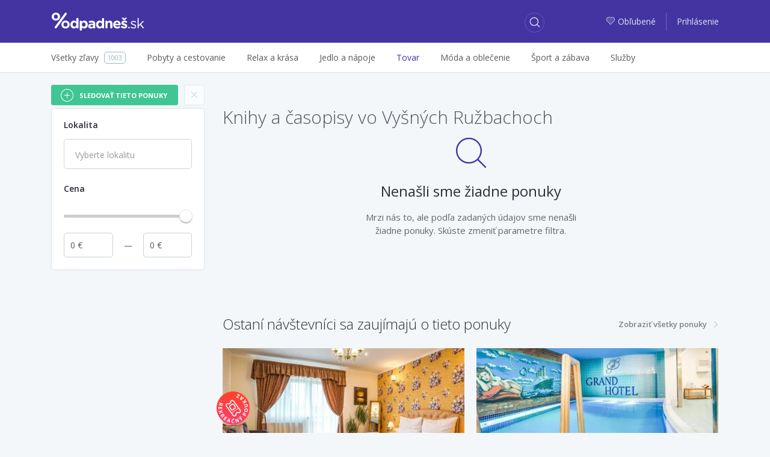

--- FILE ---
content_type: text/html; charset=utf-8
request_url: https://zlavy.odpadnes.sk/casopisy-magaziny/vysne-ruzbachy
body_size: 11891
content:
<!DOCTYPE html>
<html lang="sk">
    <head>
    <script>
        _udn = "odpadnes.sk";
    </script>
    <meta charset="utf-8">
    <link rel="alternate" type="application/rss+xml" title="RSS" href="https://zlavy.odpadnes.sk/rss" />
    <link rel="alternate" type="application/rss+xml" title="RSS" href="/rss/" />
    <link rel="apple-touch-icon" sizes="57x57" href="/assets/img/apple-icon-57x57.png">
    <link rel="apple-touch-icon" sizes="60x60" href="/assets/img/apple-icon-60x60.png">
    <link rel="apple-touch-icon" sizes="72x72" href="/assets/img/apple-icon-72x72.png">
    <link rel="apple-touch-icon" sizes="76x76" href="/assets/img/apple-icon-76x76.png">
    <link rel="apple-touch-icon" sizes="114x114" href="/assets/img/apple-icon-114x114.png">
    <link rel="apple-touch-icon" sizes="120x120" href="/assets/img/apple-icon-120x120.png">
    <link rel="apple-touch-icon" sizes="144x144" href="/assets/img/apple-icon-144x144.png">
    <link rel="apple-touch-icon" sizes="152x152" href="/assets/img/apple-icon-152x152.png">
    <link rel="apple-touch-icon" sizes="180x180" href="/assets/img/apple-icon-180x180.png">
    <link rel="icon" type="image/png" sizes="192x192" href="/assets/img/android-icon-192x192.png">
    <link rel="icon" type="image/png" sizes="32x32" href="/assets/img/favicon-32x32.png">
    <link rel="icon" type="image/png" sizes="96x96" href="/assets/img/favicon-96x96.png">
    <link rel="icon" type="image/png" sizes="16x16" href="/assets/img/favicon-16x16.png">
    <link rel="chrome-webstore-item" href="https://chrome.google.com/webstore/detail/phafjdefhpmehfghagelpidmcmlplikp">
    <link rel="manifest" href="/manifest.json">
    <meta name="msapplication-TileColor" content="#ffffff">
    <meta name="msapplication-TileImage" content="/assets/img/ms-icon-144x144.png">
    <meta name="theme-color" content="#ffffff">
    <link rel="shortcut icon" href="/favicon.ico" type="image/x-icon" />
    <link rel="mask-icon" href="/assets/img/safari-pinned-tab.svg" color="#4334a1">
    <meta http-equiv="X-UA-Compatible" content="IE=edge">
    <meta http-equiv="Content-Type" content="text/html; charset=utf-8">
    <title>Zľavy na knihy a časopisy vo Vyšných Ružbachoch | Odpadneš.sk</title>
            <link rel=dns-prefetch href="//www.google-analytics.com">
                <meta property="fb:app_id" content="280917278585190"><meta name="msapplication-TileColor" content="#ffffff"><meta name="theme-color" content="#ffffff"><meta name="msapplication-TileImage" content="/assets/img/mstile-144x144.png"><meta name="viewport" content="width=device-width,initial-scale=1,maximum-scale=1,user-scalable=no"><meta name="author" content="FoxoBoxo SK s.r.o."><meta name="msapplication-config" content="none"><meta name="description" content="Vyberte si skvelú zľavu na knihy a časopisy vo Vyšných Ružbachoch. Široký výber zliav na knihy a časopisy na Odpadneš.sk. Užívajte si a ušetrite."><meta name="keywords" content="zlavy, zľavy, zľava, zlava, Odpadnes.sk, zlavy.odpadnes.sk, zlavy odpadnes, sme zlavy, zlavy sme"><meta name="robots" content="index,follow"><meta property="og:title" content="Zľavy na knihy a časopisy vo Vyšných Ružbachoch | Odpadneš.sk"><meta property="og:type" content="website"><meta property="og:url" content="https://zlavy.odpadnes.sk/casopisy-magaziny/vysne-ruzbachy"><meta property="og:description" content="Vyberte si skvelú zľavu na knihy a časopisy vo Vyšných Ružbachoch. Široký výber zliav na knihy a časopisy na Odpadneš.sk. Užívajte si a ušetrite."><meta property="og:image" content="https://zlavy.odpadnes.sk/assets/img/loga/logo_og.png">    <link href="https://fonts.googleapis.com/css?family=Open+Sans:300,400,400i,600,700" rel="stylesheet">
                        <link type="text/css" href="https://zlavy.odpadnes.sk/static/base.css?v=1769814000" rel="stylesheet" />                    <link type="text/css" href="https://zlavy.odpadnes.sk/static/default.css?v=1769814000" rel="stylesheet" />                                
    <!-- Google Tag Manager -->
	<script>(function(w,d,s,l,i){w[l]=w[l]||[];w[l].push({'gtm.start':
	new Date().getTime(),event:'gtm.js'});var f=d.getElementsByTagName(s)[0],
	j=d.createElement(s),dl=l!='dataLayer'?'&l='+l:'';j.async=true;j.src=
	'https://www.googletagmanager.com/gtm.js?id='+i+dl;f.parentNode.insertBefore(j,f);
	})(window,document,'script','dataLayer','GTM-NGZHV5');</script>
   <!-- End Google Tag Manager -->
   
    <script src="/api/modal/lang.js?v=1769814000"></script>
    <script type="text/javascript">
        var pp_gemius_identifier = '';
        if (pp_gemius_identifier != '') {
            function gemius_pending(i) {
                window[i] = window[i] || function () {
                    var x = window[i + '_pdata'] = window[i + '_pdata'] || [];
                    x[x.length] = arguments;
                };
            }

            gemius_pending('gemius_hit');
            gemius_pending('gemius_event');
            gemius_pending('pp_gemius_hit');
            gemius_pending('pp_gemius_event');
            (function (d, t) {
                try {
                    var gt = d.createElement(t), s = d.getElementsByTagName(t)[0];
                    gt.setAttribute('async', 'async');
                    gt.setAttribute('defer', 'defer');
                    gt.src = 'https://gask.hit.gemius.pl/xgemius.js';
                    s.parentNode.insertBefore(gt, s);
                } catch (e) {
                }
            })(document, 'script');
        }
    </script>
            <script>
            (function (i, s, o, g, r, a, m) {
                i['GoogleAnalyticsObject'] = r;
                i[r] = i[r] || function () {
                    (i[r].q = i[r].q || []).push(arguments);
                }, i[r].l = 1 * new Date();
                a = s.createElement(o),
                        m = s.getElementsByTagName(o)[0];
                a.async = 1;
                a.src = g;
                m.parentNode.insertBefore(a, m);
            })(window, document, 'script', 'https://www.google-analytics.com/analytics.js', 'ga');

                    ga('create', 'UA-27224489-1', 'auto');
                    ga('send', 'pageview');

        </script>
        <script>
            !function (f, b, e, v, n, t, s) {
                if (f.fbq)
                    return;
                n = f.fbq = function () {
                    n.callMethod ? n.callMethod.apply(n, arguments) : n.queue.push(arguments);
                };
                if (!f._fbq)
                    f._fbq = n;
                n.push = n;
                n.loaded = !0;
                n.version = '2.0';
                n.queue = [];
                t = b.createElement(e);
                t.async = !0;
                t.src = v;
                s = b.getElementsByTagName(e)[0];
                s.parentNode.insertBefore(t, s);
            }(window, document, 'script', 'https://connect.facebook.net/en_US/fbevents.js');
            fbq('init', '468228153309843');
            fbq('track', 'PageView');
        </script>
                <script src="https://cdn.klokantech.com/mapbox-gl-js/v0.43.0/mapbox-gl.js"></script>
    <link href="https://cdn.klokantech.com/mapbox-gl-js/v0.43.0/mapbox-gl.css" rel="stylesheet" />
</head>
    <body>
	<!-- Google Tag Manager (noscript) -->
	<noscript><iframe src="https://www.googletagmanager.com/ns.html?id=GTM-NGZHV5"
	height="0" width="0" style="display:none;visibility:hidden"></iframe></noscript>
	<!-- End Google Tag Manager (noscript) -->
        
	<script type="text/javascript">
            window.fbAsyncInit = function () {
                FB.init({
                    appId: '280917278585190',
                    xfbml: true,
                    version: 'v3.0'
                });
            };

            (function (d, s, id) {
                var js, fjs = d.getElementsByTagName(s)[0];
                if (d.getElementById(id)) {
                    return;
                }
                js = d.createElement(s);
                js.id = id;
                js.src = "//connect.facebook.net/en_US/sdk.js";
                fjs.parentNode.insertBefore(js, fjs);
            }(document, 'script', 'facebook-jssdk'));
        </script>
        <div id="fb-root"></div>

        <header>
    <div class="container">
        <div class="row">
            <div class="col-2 hidden-lg-up">
                                    <a class="btn btn-login" href="https://zlavy.odpadnes.sk/prihlasenie">
                        <span class="odp-icon-user"></span>
                    </a>
                            </div>
            <div class="col-8 col-lg-3 text-center logo">
                <a href="https://zlavy.odpadnes.sk/" class="logo" title="Odpadneš.sk"></a>
            </div>
            <div class="col-2 col-lg-5 col-xl-6">
                <a class="btn btn-search"><span class="odp-icon-search"></span></a>
            </div>
            <div class="col-12 col-sm-12 col-lg-5 col-xl-6 autocomplete">
                <form>
                    <input type="text" name="term" value=""/>
                    <input type="submit" value="submit" style="display: none;"/>
                    <a class="btn btn-search-close"><span class="odp-icon-close"></span></a>
                </form>
            </div>
            <div class="col-lg-4 col-xl-3 text-right hidden-md-down login">
                                    <a href="https://zlavy.odpadnes.sk/moje-oblubene">
                        <span class="odp-icon-heart-duo-fill"><span class="path1"></span><span class="path2"></span></span>Obľubené                    </a>
                    <span class="linkdelim"></span>
                    <a href="https://zlavy.odpadnes.sk/prihlasenie">Prihlásenie</a>
                            </div>
        </div>
    </div>
</header>
<div class="main-menu hidden-lg-up">
    <div class="container">
        <ul>
            <li class="active">
                <a data-type="deals" href="#">Všetky zľavy</a>
            </li>
            <li>
                <a data-type="cat" href="#">Kategórie</a>
            </li>
                        <li>
                                <a data-type="filter" href="#">Filter</a>
            </li>
                    </ul>
    </div>
</div>
<div class="desktop-search-results"></div>
<div class="mobile-search-results"></div>
<div class="mobile-categories-menu">
    <ul class="categories">
                    <li>
                <a href="https://zlavy.odpadnes.sk/pobyty"><span>Pobyty a cestovanie</span> <span class="odp-icon-right"></span></a>
                                    <ul>
                                                    <li>
                                <a href="https://zlavy.odpadnes.sk/pobyty-v-zahranici">
                                    <span>Pobyty v zahraničí</span>
                                    <span class="count">634</span>
                                </a>
                            </li>
                                                    <li>
                                <a href="https://zlavy.odpadnes.sk/zajazdy">
                                    <span>Zájazdy</span>
                                    <span class="count">0</span>
                                </a>
                            </li>
                                                    <li>
                                <a href="https://zlavy.odpadnes.sk/pobyty-na-slovensku">
                                    <span>Pobyty na Slovensku</span>
                                    <span class="count">173</span>
                                </a>
                            </li>
                                            </ul>
                            </li>
                    <li>
                <a href="https://zlavy.odpadnes.sk/krasa"><span>Relax a krása</span> <span class="odp-icon-right"></span></a>
                                    <ul>
                                                    <li>
                                <a href="https://zlavy.odpadnes.sk/starostlivost-o-telo">
                                    <span>Starostlivosť o telo</span>
                                    <span class="count">36</span>
                                </a>
                            </li>
                                                    <li>
                                <a href="https://zlavy.odpadnes.sk/kadernictvo">
                                    <span>Kaderníctvo </span>
                                    <span class="count">8</span>
                                </a>
                            </li>
                                                    <li>
                                <a href="https://zlavy.odpadnes.sk/kozmetika">
                                    <span>Kozmetika</span>
                                    <span class="count">22</span>
                                </a>
                            </li>
                                                    <li>
                                <a href="https://zlavy.odpadnes.sk/masaze">
                                    <span>Masáže</span>
                                    <span class="count">24</span>
                                </a>
                            </li>
                                                    <li>
                                <a href="https://zlavy.odpadnes.sk/wellness-a-spa">
                                    <span>Wellness a SPA</span>
                                    <span class="count">5</span>
                                </a>
                            </li>
                                                    <li>
                                <a href="https://zlavy.odpadnes.sk/manikura-a-pedikura">
                                    <span>Manikúra a pedikúra</span>
                                    <span class="count">4</span>
                                </a>
                            </li>
                                            </ul>
                            </li>
                    <li>
                <a href="https://zlavy.odpadnes.sk/jedlo"><span>Jedlo a nápoje</span> <span class="odp-icon-right"></span></a>
                            </li>
                    <li>
                <a href="https://zlavy.odpadnes.sk/tovar"><span>Tovar</span> <span class="odp-icon-right"></span></a>
                                    <ul>
                                                    <li>
                                <a href="https://zlavy.odpadnes.sk/casopisy-magaziny">
                                    <span>Knihy, časopisy</span>
                                    <span class="count">3</span>
                                </a>
                            </li>
                                                    <li>
                                <a href="https://zlavy.odpadnes.sk/fotografia">
                                    <span>Fotografia</span>
                                    <span class="count">9</span>
                                </a>
                            </li>
                                                    <li>
                                <a href="https://zlavy.odpadnes.sk/dom-zahrada">
                                    <span>Dom, záhrada</span>
                                    <span class="count">0</span>
                                </a>
                            </li>
                                                    <li>
                                <a href="https://zlavy.odpadnes.sk/elektronika">
                                    <span>Elektronika</span>
                                    <span class="count">0</span>
                                </a>
                            </li>
                                                    <li>
                                <a href="https://zlavy.odpadnes.sk/ostatne">
                                    <span>Ostatné</span>
                                    <span class="count">0</span>
                                </a>
                            </li>
                                                    <li>
                                <a href="https://zlavy.odpadnes.sk/hry-hracky">
                                    <span>Hry, hračky</span>
                                    <span class="count">0</span>
                                </a>
                            </li>
                                                    <li>
                                <a href="https://zlavy.odpadnes.sk/auto-moto">
                                    <span>Auto-moto</span>
                                    <span class="count">0</span>
                                </a>
                            </li>
                                                    <li>
                                <a href="https://zlavy.odpadnes.sk/darceky">
                                    <span>Darčeky</span>
                                    <span class="count">4</span>
                                </a>
                            </li>
                                                    <li>
                                <a href="https://zlavy.odpadnes.sk/zdravotne-pomocky">
                                    <span>Zdravie</span>
                                    <span class="count">1</span>
                                </a>
                            </li>
                                            </ul>
                            </li>
                    <li>
                <a href="https://zlavy.odpadnes.sk/moda"><span>Móda a oblečenie</span> <span class="odp-icon-right"></span></a>
                                    <ul>
                                                    <li>
                                <a href="https://zlavy.odpadnes.sk/doplnky">
                                    <span>Doplnky</span>
                                    <span class="count">1</span>
                                </a>
                            </li>
                                                    <li>
                                <a href="https://zlavy.odpadnes.sk/sperky">
                                    <span>Šperky</span>
                                    <span class="count">0</span>
                                </a>
                            </li>
                                                    <li>
                                <a href="https://zlavy.odpadnes.sk/oblecenie">
                                    <span>Oblečenie</span>
                                    <span class="count">0</span>
                                </a>
                            </li>
                                                    <li>
                                <a href="https://zlavy.odpadnes.sk/obuv">
                                    <span>Obuv</span>
                                    <span class="count">0</span>
                                </a>
                            </li>
                                            </ul>
                            </li>
                    <li>
                <a href="https://zlavy.odpadnes.sk/sport-a-zabava"><span>Šport a zábava</span> <span class="odp-icon-right"></span></a>
                                    <ul>
                                                    <li>
                                <a href="https://zlavy.odpadnes.sk/aquapark">
                                    <span>Aquapark </span>
                                    <span class="count">0</span>
                                </a>
                            </li>
                                                    <li>
                                <a href="https://zlavy.odpadnes.sk/adrenalin">
                                    <span>Adrenalín </span>
                                    <span class="count">23</span>
                                </a>
                            </li>
                                                    <li>
                                <a href="https://zlavy.odpadnes.sk/kultura">
                                    <span>Kultúra</span>
                                    <span class="count">4</span>
                                </a>
                            </li>
                                                    <li>
                                <a href="https://zlavy.odpadnes.sk/sport">
                                    <span>Šport</span>
                                    <span class="count">24</span>
                                </a>
                            </li>
                                                    <li>
                                <a href="https://zlavy.odpadnes.sk/kurzy">
                                    <span>Kurzy</span>
                                    <span class="count">6</span>
                                </a>
                            </li>
                                            </ul>
                            </li>
                    <li>
                <a href="https://zlavy.odpadnes.sk/sluzby"><span>Služby</span> <span class="odp-icon-right"></span></a>
                            </li>
                <!--<li><a href="https://zlavy.odpadnes.sk/na-hory" data-ga-event="Click;Nahory;Menu"  title="Na hory"><img src="/assets/img/products/na-hory-menu-logo.svg?v=1" style="width:88px;height:22px;"></a>
</li>-->
    </ul>
</div>
<div class="mobile-map-menu">
    <h2>Ponuky v okolí</h2>
    <p>Character may be manifested in the great moments, but it is made.</p>
    <div class="mapimg">
        <!--<img src="/assets/img/map-mobile.png" alt="Ponuky na mape"/>-->
    </div>
    <button class="btn btn-primary">Povoliť lokalizáciu <span class="odp-icon-right"></span>
    </button>
</div>            <div class="subheader hidden-md-down">
        <div class="container">
            <div class="row">
                <div class="col-lg-12">
                    <ul class="menu">
                        <li>
                            <a href="https://zlavy.odpadnes.sk/"><span>Všetky zľavy</span><span class="count">1003</span></a>
                        </li><li>
                                <a href="https://zlavy.odpadnes.sk/pobyty"><span>Pobyty a cestovanie</span></a>
                                                                    <div class="subm">
                                        <ul>
                                                                                            <li>
                                                    <a href="https://zlavy.odpadnes.sk/pobyty-v-zahranici">
                                                        <span>Pobyty v zahraničí</span>
                                                        <span class="count">634</span>
                                                    </a>
                                                </li>
                                                                                            <li>
                                                    <a href="https://zlavy.odpadnes.sk/zajazdy">
                                                        <span>Zájazdy</span>
                                                        <span class="count">0</span>
                                                    </a>
                                                </li>
                                                                                            <li>
                                                    <a href="https://zlavy.odpadnes.sk/pobyty-na-slovensku">
                                                        <span>Pobyty na Slovensku</span>
                                                        <span class="count">173</span>
                                                    </a>
                                                </li>
                                                                                    </ul>
                                                                            </div>
                                </li><li>
                                <a href="https://zlavy.odpadnes.sk/krasa"><span>Relax a krása</span></a>
                                                                    <div class="subm">
                                        <ul>
                                                                                            <li>
                                                    <a href="https://zlavy.odpadnes.sk/starostlivost-o-telo">
                                                        <span>Starostlivosť o telo</span>
                                                        <span class="count">36</span>
                                                    </a>
                                                </li>
                                                                                            <li>
                                                    <a href="https://zlavy.odpadnes.sk/kadernictvo">
                                                        <span>Kaderníctvo </span>
                                                        <span class="count">8</span>
                                                    </a>
                                                </li>
                                                                                            <li>
                                                    <a href="https://zlavy.odpadnes.sk/kozmetika">
                                                        <span>Kozmetika</span>
                                                        <span class="count">22</span>
                                                    </a>
                                                </li>
                                                                                            <li>
                                                    <a href="https://zlavy.odpadnes.sk/masaze">
                                                        <span>Masáže</span>
                                                        <span class="count">24</span>
                                                    </a>
                                                </li>
                                                                                            <li>
                                                    <a href="https://zlavy.odpadnes.sk/wellness-a-spa">
                                                        <span>Wellness a SPA</span>
                                                        <span class="count">5</span>
                                                    </a>
                                                </li>
                                                                                            <li>
                                                    <a href="https://zlavy.odpadnes.sk/manikura-a-pedikura">
                                                        <span>Manikúra a pedikúra</span>
                                                        <span class="count">4</span>
                                                    </a>
                                                </li>
                                                                                    </ul>
                                                                            </div>
                                </li><li>
                                <a href="https://zlavy.odpadnes.sk/jedlo"><span>Jedlo a nápoje</span></a>
                                </li><li class="open">
                                <a href="https://zlavy.odpadnes.sk/tovar"><span>Tovar</span></a>
                                                                    <div class="subm">
                                        <ul>
                                                                                            <li class="active">
                                                    <a href="https://zlavy.odpadnes.sk/casopisy-magaziny">
                                                        <span>Knihy, časopisy</span>
                                                        <span class="count">3</span>
                                                    </a>
                                                </li>
                                                                                            <li>
                                                    <a href="https://zlavy.odpadnes.sk/fotografia">
                                                        <span>Fotografia</span>
                                                        <span class="count">9</span>
                                                    </a>
                                                </li>
                                                                                            <li>
                                                    <a href="https://zlavy.odpadnes.sk/dom-zahrada">
                                                        <span>Dom, záhrada</span>
                                                        <span class="count">0</span>
                                                    </a>
                                                </li>
                                                                                            <li>
                                                    <a href="https://zlavy.odpadnes.sk/elektronika">
                                                        <span>Elektronika</span>
                                                        <span class="count">0</span>
                                                    </a>
                                                </li>
                                                                                            <li>
                                                    <a href="https://zlavy.odpadnes.sk/ostatne">
                                                        <span>Ostatné</span>
                                                        <span class="count">0</span>
                                                    </a>
                                                </li>
                                                                                            <li>
                                                    <a href="https://zlavy.odpadnes.sk/hry-hracky">
                                                        <span>Hry, hračky</span>
                                                        <span class="count">0</span>
                                                    </a>
                                                </li>
                                                                                            <li>
                                                    <a href="https://zlavy.odpadnes.sk/auto-moto">
                                                        <span>Auto-moto</span>
                                                        <span class="count">0</span>
                                                    </a>
                                                </li>
                                                                                            <li>
                                                    <a href="https://zlavy.odpadnes.sk/darceky">
                                                        <span>Darčeky</span>
                                                        <span class="count">4</span>
                                                    </a>
                                                </li>
                                                                                            <li>
                                                    <a href="https://zlavy.odpadnes.sk/zdravotne-pomocky">
                                                        <span>Zdravie</span>
                                                        <span class="count">1</span>
                                                    </a>
                                                </li>
                                                                                    </ul>
                                                                            </div>
                                </li><li>
                                <a href="https://zlavy.odpadnes.sk/moda"><span>Móda a oblečenie</span></a>
                                                                    <div class="subm">
                                        <ul>
                                                                                            <li>
                                                    <a href="https://zlavy.odpadnes.sk/doplnky">
                                                        <span>Doplnky</span>
                                                        <span class="count">1</span>
                                                    </a>
                                                </li>
                                                                                            <li>
                                                    <a href="https://zlavy.odpadnes.sk/sperky">
                                                        <span>Šperky</span>
                                                        <span class="count">0</span>
                                                    </a>
                                                </li>
                                                                                            <li>
                                                    <a href="https://zlavy.odpadnes.sk/oblecenie">
                                                        <span>Oblečenie</span>
                                                        <span class="count">0</span>
                                                    </a>
                                                </li>
                                                                                            <li>
                                                    <a href="https://zlavy.odpadnes.sk/obuv">
                                                        <span>Obuv</span>
                                                        <span class="count">0</span>
                                                    </a>
                                                </li>
                                                                                    </ul>
                                                                            </div>
                                </li><li>
                                <a href="https://zlavy.odpadnes.sk/sport-a-zabava"><span>Šport a zábava</span></a>
                                                                    <div class="subm">
                                        <ul>
                                                                                            <li>
                                                    <a href="https://zlavy.odpadnes.sk/aquapark">
                                                        <span>Aquapark </span>
                                                        <span class="count">0</span>
                                                    </a>
                                                </li>
                                                                                            <li>
                                                    <a href="https://zlavy.odpadnes.sk/adrenalin">
                                                        <span>Adrenalín </span>
                                                        <span class="count">23</span>
                                                    </a>
                                                </li>
                                                                                            <li>
                                                    <a href="https://zlavy.odpadnes.sk/kultura">
                                                        <span>Kultúra</span>
                                                        <span class="count">4</span>
                                                    </a>
                                                </li>
                                                                                            <li>
                                                    <a href="https://zlavy.odpadnes.sk/sport">
                                                        <span>Šport</span>
                                                        <span class="count">24</span>
                                                    </a>
                                                </li>
                                                                                            <li>
                                                    <a href="https://zlavy.odpadnes.sk/kurzy">
                                                        <span>Kurzy</span>
                                                        <span class="count">6</span>
                                                    </a>
                                                </li>
                                                                                    </ul>
                                                                            </div>
                                </li><li>
                                <a href="https://zlavy.odpadnes.sk/sluzby"><span>Služby</span></a>
                                </li>                        <hr>
                        <div class="overlayAll"></div>
                    </ul>
                </div>
            </div>
        </div>
    </div>
        <div class="container">
            <div class="row hp">
    <div class="col-lg-4 col-xl-3 hidden-md-down leftmenu" data-clear-url-wc="/casopisy-magaziny/vysne-ruzbachy">
                        <div class="fast_follow" data-id="" data-filter="true" data-inited="false" data-status="0" data-hash='{"name":"","mail":"","p":1,"lid":0,"fid":0,"tgs":[],"cid":0,"sid":62,"loc":83,"pf":null,"pt":null}'>
        <button class="btn btn-follow">
            <span class="odp-icon"></span>
            <span>Sledovať tieto ponuky</span>
        </button>
        <a class="text-center clearfilter" href="https://zlavy.odpadnes.sk/casopisy-magaziny" data-href="/casopisy-magaziny">×</a>
    </div>
<div class="left-menu" data-type="filter_zlavy">
        <div class="filter-wrap">
                <div class="loc open">
            <a class="title">Lokalita</a>
            <div class="filter">
                <select type="text" name="locality" multiple="multiple" placeholder="Vyberte lokalitu">
                    <option>Vyberte lokalitu</option>
                </select>
            </div>
        </div>
                <div class="price open">
            <a class="title">Cena</a>
            <div class="clearfix"></div>
            <div class="filter">
                <div id="priceSlider" data-min="0" data-max="0" data-set-min="0" data-set-max="0" data-curl="/casopisy-magaziny/vysne-ruzbachy"></div>
                <input type="text" name="min_price" value="0"/>
                <div class="price-delim"></div>
                <input type="text" name="max_price" value="0"/>
            </div>
        </div>
            </div>
        <div class="clearfix"></div>
    <div class="text-center mt10">
        <script async src="https://pagead2.googlesyndication.com/pagead/js/adsbygoogle.js?client=ca-pub-2931097405759389"
     crossorigin="anonymous"></script>
<!-- Responsive Ads -->
<ins class="adsbygoogle"
     style="display:block"
     data-ad-client="ca-pub-2931097405759389"
     data-ad-slot="6304428869"
     data-ad-format="auto"
     data-full-width-responsive="true"></ins>
<script>
     (adsbygoogle = window.adsbygoogle || []).push({});
</script>
    </div>
</div>
    </div>
    <div class="col-lg-8 col-xl-9 results">
        <div class="results">
    <div class="head">
        <h1>Knihy a časopisy vo Vyšných Ružbachoch</h1>
            </div>
</div>
<div class="no-deals">
    <div class="icon">
        <span class="odp-icon-search"></span>
    </div>
    <div class="text">
        <h2>Nenašli sme žiadne ponuky</h2>
        <p>Mrzi nás to, ale podľa zadaných údajov sme nenašli žiadne ponuky. Skúste zmeniť parametre filtra.</p>
    </div>
    <div class="clearfix"></div>
</div>
    <div class="alternatives">
        <span class="float-left">Ostaní návštevníci sa zaujímajú o tieto ponuky</span>
        <a href="https://zlavy.odpadnes.sk/" class="float-right" >Zobraziť všetky ponuky<span class="odp-icon-right"></span></a>
        <div class="clearfix"></div>
    </div>
    <div class="deals">
    <div class="ms deal2" id="deal1204950" data-id="1204950">
    <div class="con">
        <a href="https://zlavy.odpadnes.sk/1204950-velky-meder-luxus-v-penzione-helene-s-virivkou-polpenziou-a-zlavou-do-kupelov.html" class="churl">
            <div class="image">
                                    <img alt="Veľký Meder neďaleko termálnych kúpeľov luxusne v Penzióne Helen s polpenziou a vonkajším bazénom." src="[data-uri]" data-current="0" data-count="4" data-original="https://img1.odpadnes.sk/images/thumbs_480/01/66/3016616.webp"  data-img0="https://img1.odpadnes.sk/images/thumbs_480/01/66/3016616.webp"  data-img1="https://img1.odpadnes.sk/images/thumbs_480/01/66/3016618.webp"  data-img2="https://static.odpadnes.sk/images/thumbs_480/01/66/3016624.webp"  data-img3="https://static.odpadnes.sk/images/thumbs_480/01/66/3016621.webp"  class="lazy "/>
                                                 <div class="mi" data-current="0">
                                                            <span></span>
                                                            <span></span>
                                                            <span></span>
                                                            <span></span>
                                                    </div>
                                    
            </div>
        </a>
        <div class="dealinfo">
            <div class="lnks float-left">
                                    <span><a href="https://zlavy.odpadnes.sk/velky-meder" title="Zľavy vo Veľkom Mederi">Veľký Meder</a></span>
                                                    <span><a href="https://zlavy.odpadnes.sk/pobyty-na-slovensku">Pobyty na Slovensku</a></span>
                            </div>
                                                    <div class="clearfix"></div>
            <a href="https://zlavy.odpadnes.sk/1204950-velky-meder-luxus-v-penzione-helene-s-virivkou-polpenziou-a-zlavou-do-kupelov.html" class="churl">
                <div class="title">
                    <span>Veľký Meder neďaleko termálnych kúpeľov luxusne v Penzióne Helen s polpenziou a vonkajším bazénom.</span>
                </div>
            </a>
            <div class="smart withmap">
                                                    <a href="javascript:void(0)" data-lat="47.850407" data-lng="17.768344" onclick="deal.map(1204950)" class="hidden-md-down city">
                        <span class="odp-icon-pin-duo">
                            <span class="path1"></span><span class="path2"></span><span class="path3"></span><span class="path4"></span><span class="path5"></span><span class="path6"></span><span class="path7"></span>
                        </span><span class="name">Na mape</span>
                    </a>
                                                    <a class="firm" href="https://zlavy.odpadnes.sk/firma/penzion-helene">Penzion Heléné</a>
                
                <div class="clearfix"></div>
            </div>
            <div class="price">
                                <span class="final">179 &euro;</span>
                                    <div class="dealbadge customers">Kúpené <strong>382</strong>x</div>
                
                                <div class="clearfix"></div>
            </div>
            <a href="https://zlavy.odpadnes.sk/1204950-velky-meder-luxus-v-penzione-helene-s-virivkou-polpenziou-a-zlavou-do-kupelov.html" class="churl btn btn-success">
                Zobraziť viac <span class="odp-icon-right"></span>
            </a>
                            <div class="tags">
                                        <a href="https://zlavy.odpadnes.sk/virivka" data-hash='{"name":"v\u00edrivka","mail":"","p":1,"lid":0,"fid":0,"tgs":[["446"]],"cid":0,"sid":0,"loc":0,"pf":null,"pt":null}' data-status="0">vírivka</a>
                                        <a href="https://zlavy.odpadnes.sk/kupele" data-hash='{"name":"k\u00fapele","mail":"","p":1,"lid":0,"fid":0,"tgs":[["163"]],"cid":0,"sid":0,"loc":0,"pf":null,"pt":null}' data-status="0">kúpele</a>
                                        <a href="https://zlavy.odpadnes.sk/parkovanie" data-hash='{"name":"parkovanie","mail":"","p":1,"lid":0,"fid":0,"tgs":[["1913"]],"cid":0,"sid":0,"loc":0,"pf":null,"pt":null}' data-status="0">parkovanie</a>
                                        <a href="https://zlavy.odpadnes.sk/deti" data-hash='{"name":"deti","mail":"","p":1,"lid":0,"fid":0,"tgs":[["380"]],"cid":0,"sid":0,"loc":0,"pf":null,"pt":null}' data-status="0">deti</a>
                                        <a href="https://zlavy.odpadnes.sk/bazen" data-hash='{"name":"baz\u00e9n","mail":"","p":1,"lid":0,"fid":0,"tgs":[["199"]],"cid":0,"sid":0,"loc":0,"pf":null,"pt":null}' data-status="0">bazén</a>
                                        <a href="https://zlavy.odpadnes.sk/relaxacia" data-hash='{"name":"relax\u00e1cia","mail":"","p":1,"lid":0,"fid":0,"tgs":[["14"]],"cid":0,"sid":0,"loc":0,"pf":null,"pt":null}' data-status="0">relaxácia</a>
                                    </div>
                <div class="clearfix"></div>
                    </div>
    </div>
            <div class="rekre" title="Pobyt s možnosťou využitia príspevku"></div>
        <div class="flags">
                                </div>
            <script type="application/ld+json">
            {"@context":"http://schema.org/","@type":"Product","category":"Pobyty a cestovanie","name":"Veľký Meder neďaleko termálnych kúpeľov luxusne v Penzióne Helen s polpenziou a vonkajším bazénom.",
            "image":"https://img1.odpadnes.sk/images/thumbs_480/01/66/3016616.jpg",                        "offers": {"@type":"Offer","priceCurrency":"EUR","price":"179","availability":"http://schema.org/InStock"}}
        </script>
    </div>
<div class="ms deal2" id="deal1206764" data-id="1206764">
    <div class="con">
        <a href="https://zlavy.odpadnes.sk/1206764-trebic-v-grand-hoteli-s-polpenziou-a-neobmedzenym-vstupom-do-bazena.html" class="churl">
            <div class="image">
                                    <img alt="Třebíč v Grand Hoteli *** s polpenziou a neobmedzeným vstupom do bazéna." src="[data-uri]" data-current="0" data-count="4" data-original="https://img1.odpadnes.sk/images/thumbs_480/38/40/2384042.webp"  data-img0="https://img1.odpadnes.sk/images/thumbs_480/38/40/2384042.webp"  data-img1="https://static.odpadnes.sk/images/thumbs_480/38/40/2384043.webp"  data-img2="https://img1.odpadnes.sk/images/thumbs_480/38/40/2384044.webp"  data-img3="https://img2.odpadnes.sk/images/thumbs_480/38/40/2384045.webp"  class="lazy "/>
                                                 <div class="mi" data-current="0">
                                                            <span></span>
                                                            <span></span>
                                                            <span></span>
                                                            <span></span>
                                                    </div>
                                    
            </div>
        </a>
        <div class="dealinfo">
            <div class="lnks float-left">
                                    <span><a href="https://zlavy.odpadnes.sk/cesko" title="Zľavy v Česku">Česko</a></span>
                                                    <span><a href="https://zlavy.odpadnes.sk/pobyty-v-zahranici">Pobyty v zahraničí</a></span>
                            </div>
                                                    <div class="clearfix"></div>
            <a href="https://zlavy.odpadnes.sk/1206764-trebic-v-grand-hoteli-s-polpenziou-a-neobmedzenym-vstupom-do-bazena.html" class="churl">
                <div class="title">
                    <span>Třebíč v Grand Hoteli *** s polpenziou a neobmedzeným vstupom do bazéna.</span>
                </div>
            </a>
            <div class="smart withmap">
                                                    <a href="javascript:void(0)" data-lat="49.21634100000000000" data-lng="15.87862200000000000" onclick="deal.map(1206764)" class="hidden-md-down city">
                        <span class="odp-icon-pin-duo">
                            <span class="path1"></span><span class="path2"></span><span class="path3"></span><span class="path4"></span><span class="path5"></span><span class="path6"></span><span class="path7"></span>
                        </span><span class="name">Na mape</span>
                    </a>
                                                    <a class="firm" href="https://zlavy.odpadnes.sk/firma/grand-hotel-trebic">Grand Hotel**** Třebíč</a>
                
                <div class="clearfix"></div>
            </div>
            <div class="price">
                                <span class="final">199 &euro;</span>
                                    <div class="dealbadge customers">Kúpené <strong>1 046</strong>x</div>
                
                                <div class="clearfix"></div>
            </div>
            <a href="https://zlavy.odpadnes.sk/1206764-trebic-v-grand-hoteli-s-polpenziou-a-neobmedzenym-vstupom-do-bazena.html" class="churl btn btn-success">
                Zobraziť viac <span class="odp-icon-right"></span>
            </a>
                            <div class="tags">
                                        <a href="https://zlavy.odpadnes.sk/parkovanie" data-hash='{"name":"parkovanie","mail":"","p":1,"lid":0,"fid":0,"tgs":[["1913"]],"cid":0,"sid":0,"loc":0,"pf":null,"pt":null}' data-status="0">parkovanie</a>
                                        <a href="https://zlavy.odpadnes.sk/pamiatky" data-hash='{"name":"pamiatky","mail":"","p":1,"lid":0,"fid":0,"tgs":[["815"]],"cid":0,"sid":0,"loc":0,"pf":null,"pt":null}' data-status="0">pamiatky</a>
                                        <a href="https://zlavy.odpadnes.sk/bazen" data-hash='{"name":"baz\u00e9n","mail":"","p":1,"lid":0,"fid":0,"tgs":[["199"]],"cid":0,"sid":0,"loc":0,"pf":null,"pt":null}' data-status="0">bazén</a>
                                        <a href="https://zlavy.odpadnes.sk/deti" data-hash='{"name":"deti","mail":"","p":1,"lid":0,"fid":0,"tgs":[["380"]],"cid":0,"sid":0,"loc":0,"pf":null,"pt":null}' data-status="0">deti</a>
                                        <a href="https://zlavy.odpadnes.sk/relaxacia" data-hash='{"name":"relax\u00e1cia","mail":"","p":1,"lid":0,"fid":0,"tgs":[["14"]],"cid":0,"sid":0,"loc":0,"pf":null,"pt":null}' data-status="0">relaxácia</a>
                                        <a href="https://zlavy.odpadnes.sk/masaz" data-hash='{"name":"mas\u00e1\u017e","mail":"","p":1,"lid":0,"fid":0,"tgs":[["12"]],"cid":0,"sid":0,"loc":0,"pf":null,"pt":null}' data-status="0">masáž</a>
                                    </div>
                <div class="clearfix"></div>
                    </div>
    </div>
        <div class="flags">
                                </div>
            <script type="application/ld+json">
            {"@context":"http://schema.org/","@type":"Product","category":"Pobyty a cestovanie","name":"Třebíč v Grand Hoteli *** s polpenziou a neobmedzeným vstupom do bazéna.",
            "image":"https://img1.odpadnes.sk/images/thumbs_480/38/40/2384042.jpg",                        "offers": {"@type":"Offer","priceCurrency":"EUR","price":"199","availability":"http://schema.org/InStock"}}
        </script>
    </div>
<div class="ms deal2" id="deal1206967" data-id="1206967">
    <div class="con">
        <a href="https://zlavy.odpadnes.sk/1206967-beskydy-v-hoteli-pod-akaty-polpenzia-a-zlava-na-pivne-ci-vinne-kupele.html" class="churl">
            <div class="image">
                                    <img alt="Pobyt v srdci CHKO Beskydy pri rezervácii Mionší v Hoteli Pod Akáty s polpenziou a zľavou na pivné kúpele." src="[data-uri]" data-current="0" data-count="4" data-original="https://img2.odpadnes.sk/images/thumbs_480/50/06/2500662.webp"  data-img0="https://img2.odpadnes.sk/images/thumbs_480/50/06/2500662.webp"  data-img1="https://img1.odpadnes.sk/images/thumbs_480/41/20/2412071.webp"  data-img2="https://static.odpadnes.sk/images/thumbs_480/39/36/2393602.webp"  data-img3="https://img2.odpadnes.sk/images/thumbs_480/39/36/2393603.webp"  class="lazy "/>
                                                 <div class="mi" data-current="0">
                                                            <span></span>
                                                            <span></span>
                                                            <span></span>
                                                            <span></span>
                                                    </div>
                                    
            </div>
        </a>
        <div class="dealinfo">
            <div class="lnks float-left">
                                    <span><a href="https://zlavy.odpadnes.sk/morava" title="Zľavy na Morave">Morava</a></span>
                                                    <span><a href="https://zlavy.odpadnes.sk/pobyty-v-zahranici">Pobyty v zahraničí</a></span>
                            </div>
                                                    <div class="clearfix"></div>
            <a href="https://zlavy.odpadnes.sk/1206967-beskydy-v-hoteli-pod-akaty-polpenzia-a-zlava-na-pivne-ci-vinne-kupele.html" class="churl">
                <div class="title">
                    <span>Pobyt v srdci CHKO Beskydy pri rezervácii Mionší v Hoteli Pod Akáty s polpenziou a zľavou na pivné kúpele.</span>
                </div>
            </a>
            <div class="smart withmap">
                                                    <a href="javascript:void(0)" data-lat="49.547863" data-lng="18.705952" onclick="deal.map(1206967)" class="hidden-md-down city">
                        <span class="odp-icon-pin-duo">
                            <span class="path1"></span><span class="path2"></span><span class="path3"></span><span class="path4"></span><span class="path5"></span><span class="path6"></span><span class="path7"></span>
                        </span><span class="name">Na mape</span>
                    </a>
                                                    <a class="firm" href="https://zlavy.odpadnes.sk/firma/hotel-pod-akaty">Hotel Pod Akáty</a>
                
                <div class="clearfix"></div>
            </div>
            <div class="price">
                                <span class="final">155 &euro;</span>
                                    <div class="dealbadge customers">Kúpené <strong>477</strong>x</div>
                
                                <div class="clearfix"></div>
            </div>
            <a href="https://zlavy.odpadnes.sk/1206967-beskydy-v-hoteli-pod-akaty-polpenzia-a-zlava-na-pivne-ci-vinne-kupele.html" class="churl btn btn-success">
                Zobraziť viac <span class="odp-icon-right"></span>
            </a>
                            <div class="tags">
                                        <a href="https://zlavy.odpadnes.sk/pamiatky" data-hash='{"name":"pamiatky","mail":"","p":1,"lid":0,"fid":0,"tgs":[["815"]],"cid":0,"sid":0,"loc":0,"pf":null,"pt":null}' data-status="0">pamiatky</a>
                                        <a href="https://zlavy.odpadnes.sk/parkovanie" data-hash='{"name":"parkovanie","mail":"","p":1,"lid":0,"fid":0,"tgs":[["1913"]],"cid":0,"sid":0,"loc":0,"pf":null,"pt":null}' data-status="0">parkovanie</a>
                                        <a href="https://zlavy.odpadnes.sk/deti" data-hash='{"name":"deti","mail":"","p":1,"lid":0,"fid":0,"tgs":[["380"]],"cid":0,"sid":0,"loc":0,"pf":null,"pt":null}' data-status="0">deti</a>
                                        <a href="https://zlavy.odpadnes.sk/kupele" data-hash='{"name":"k\u00fapele","mail":"","p":1,"lid":0,"fid":0,"tgs":[["163"]],"cid":0,"sid":0,"loc":0,"pf":null,"pt":null}' data-status="0">kúpele</a>
                                        <a href="https://zlavy.odpadnes.sk/relaxacia" data-hash='{"name":"relax\u00e1cia","mail":"","p":1,"lid":0,"fid":0,"tgs":[["14"]],"cid":0,"sid":0,"loc":0,"pf":null,"pt":null}' data-status="0">relaxácia</a>
                                    </div>
                <div class="clearfix"></div>
                    </div>
    </div>
        <div class="flags">
                                </div>
            <script type="application/ld+json">
            {"@context":"http://schema.org/","@type":"Product","category":"Pobyty a cestovanie","name":"Pobyt v srdci CHKO Beskydy pri rezervácii Mionší v Hoteli Pod Akáty s polpenziou a zľavou na pivné kúpele.",
            "image":"https://img2.odpadnes.sk/images/thumbs_480/50/06/2500662.jpg",                        "offers": {"@type":"Offer","priceCurrency":"EUR","price":"155","availability":"http://schema.org/InStock"}}
        </script>
    </div>
<div class="ms deal2" id="deal1219279" data-id="1219279">
    <div class="con">
        <a href="https://zlavy.odpadnes.sk/1219279-juzne-cechy-interhotel-america-s-ranajkami-bazenom-saunami-a-zlavami.html" class="churl">
            <div class="image">
                                    <img alt="Južné Čechy: Interhotel America **** v izbe s terasou vrátane raňajok, večere, wellness a zliav + dieťa zadarmo." src="[data-uri]" data-current="0" data-count="4" data-original="https://static.odpadnes.sk/images/thumbs_480/01/18/3011853.webp"  data-img0="https://static.odpadnes.sk/images/thumbs_480/01/18/3011853.webp"  data-img1="https://img1.odpadnes.sk/images/thumbs_480/63/96/2639641.webp"  data-img2="https://img1.odpadnes.sk/images/thumbs_480/63/96/2639642.webp"  data-img3="https://img1.odpadnes.sk/images/thumbs_480/63/96/2639643.webp"  class="lazy "/>
                                                 <div class="mi" data-current="0">
                                                            <span></span>
                                                            <span></span>
                                                            <span></span>
                                                            <span></span>
                                                    </div>
                                    
            </div>
        </a>
        <div class="dealinfo">
            <div class="lnks float-left">
                                    <span><a href="https://zlavy.odpadnes.sk/cesko" title="Zľavy v Česku">Česko</a></span>
                                                    <span><a href="https://zlavy.odpadnes.sk/pobyty-v-zahranici">Pobyty v zahraničí</a></span>
                            </div>
                                                    <div class="clearfix"></div>
            <a href="https://zlavy.odpadnes.sk/1219279-juzne-cechy-interhotel-america-s-ranajkami-bazenom-saunami-a-zlavami.html" class="churl">
                <div class="title">
                    <span>Južné Čechy: Interhotel America **** v izbe s terasou vrátane raňajok, večere, wellness a zliav + dieťa zadarmo.</span>
                </div>
            </a>
            <div class="smart withmap">
                                                    <a href="javascript:void(0)" data-lat="49.31195" data-lng="14.16640" onclick="deal.map(1219279)" class="hidden-md-down city">
                        <span class="odp-icon-pin-duo">
                            <span class="path1"></span><span class="path2"></span><span class="path3"></span><span class="path4"></span><span class="path5"></span><span class="path6"></span><span class="path7"></span>
                        </span><span class="name">Na mape</span>
                    </a>
                                                    <a class="firm" href="https://zlavy.odpadnes.sk/firma/interhotel-america">Interhotel America****</a>
                
                <div class="clearfix"></div>
            </div>
            <div class="price">
                                <span class="final">135 &euro;</span>
                                    <div class="dealbadge customers">Kúpené <strong>1 287</strong>x</div>
                
                                <div class="clearfix"></div>
            </div>
            <a href="https://zlavy.odpadnes.sk/1219279-juzne-cechy-interhotel-america-s-ranajkami-bazenom-saunami-a-zlavami.html" class="churl btn btn-success">
                Zobraziť viac <span class="odp-icon-right"></span>
            </a>
                            <div class="tags">
                                        <a href="https://zlavy.odpadnes.sk/relaxacia" data-hash='{"name":"relax\u00e1cia","mail":"","p":1,"lid":0,"fid":0,"tgs":[["14"]],"cid":0,"sid":0,"loc":0,"pf":null,"pt":null}' data-status="0">relaxácia</a>
                                        <a href="https://zlavy.odpadnes.sk/deti" data-hash='{"name":"deti","mail":"","p":1,"lid":0,"fid":0,"tgs":[["380"]],"cid":0,"sid":0,"loc":0,"pf":null,"pt":null}' data-status="0">deti</a>
                                        <a href="https://zlavy.odpadnes.sk/pamiatky" data-hash='{"name":"pamiatky","mail":"","p":1,"lid":0,"fid":0,"tgs":[["815"]],"cid":0,"sid":0,"loc":0,"pf":null,"pt":null}' data-status="0">pamiatky</a>
                                        <a href="https://zlavy.odpadnes.sk/sauna" data-hash='{"name":"sauna","mail":"","p":1,"lid":0,"fid":0,"tgs":[["18"]],"cid":0,"sid":0,"loc":0,"pf":null,"pt":null}' data-status="0">sauna</a>
                                        <a href="https://zlavy.odpadnes.sk/parkovanie" data-hash='{"name":"parkovanie","mail":"","p":1,"lid":0,"fid":0,"tgs":[["1913"]],"cid":0,"sid":0,"loc":0,"pf":null,"pt":null}' data-status="0">parkovanie</a>
                                        <a href="https://zlavy.odpadnes.sk/bazen" data-hash='{"name":"baz\u00e9n","mail":"","p":1,"lid":0,"fid":0,"tgs":[["199"]],"cid":0,"sid":0,"loc":0,"pf":null,"pt":null}' data-status="0">bazén</a>
                                    </div>
                <div class="clearfix"></div>
                    </div>
    </div>
        <div class="flags">
                                </div>
            <script type="application/ld+json">
            {"@context":"http://schema.org/","@type":"Product","category":"Pobyty a cestovanie","name":"Južné Čechy: Interhotel America **** v izbe s terasou vrátane raňajok, večere, wellness a zliav + dieťa zadarmo.",
            "image":"https://static.odpadnes.sk/images/thumbs_480/01/18/3011853.jpg",                        "offers": {"@type":"Offer","priceCurrency":"EUR","price":"135","availability":"http://schema.org/InStock"}}
        </script>
    </div>
<div class="ms deal2" id="deal1219977" data-id="1219977">
    <div class="con">
        <a href="https://zlavy.odpadnes.sk/1219977-zapadne-cechy-historicky-penzion-hradni-basta-s-ranajkami-romanticka-vecera.html" class="churl">
            <div class="image">
                                    <img alt="Západné Čechy: historický penzión Hradní Bašta s raňajkami + romantická večera." src="[data-uri]" data-current="0" data-count="4" data-original="https://static.odpadnes.sk/images/thumbs_480/66/85/2668567.webp"  data-img0="https://static.odpadnes.sk/images/thumbs_480/66/85/2668567.webp"  data-img1="https://img1.odpadnes.sk/images/thumbs_480/66/85/2668568.webp"  data-img2="https://static.odpadnes.sk/images/thumbs_480/66/85/2668569.webp"  data-img3="https://static.odpadnes.sk/images/thumbs_480/66/85/2668570.webp"  class="lazy "/>
                                                 <div class="mi" data-current="0">
                                                            <span></span>
                                                            <span></span>
                                                            <span></span>
                                                            <span></span>
                                                    </div>
                                    
            </div>
        </a>
        <div class="dealinfo">
            <div class="lnks float-left">
                                    <span><a href="https://zlavy.odpadnes.sk/cesko" title="Zľavy v Česku">Česko</a></span>
                                                    <span><a href="https://zlavy.odpadnes.sk/pobyty-v-zahranici">Pobyty v zahraničí</a></span>
                            </div>
                                                    <div class="clearfix"></div>
            <a href="https://zlavy.odpadnes.sk/1219977-zapadne-cechy-historicky-penzion-hradni-basta-s-ranajkami-romanticka-vecera.html" class="churl">
                <div class="title">
                    <span>Západné Čechy: historický penzión Hradní Bašta s raňajkami + romantická večera.</span>
                </div>
            </a>
            <div class="smart withmap">
                                                    <a href="javascript:void(0)" data-lat="50.08466" data-lng="12.83902" onclick="deal.map(1219977)" class="hidden-md-down city">
                        <span class="odp-icon-pin-duo">
                            <span class="path1"></span><span class="path2"></span><span class="path3"></span><span class="path4"></span><span class="path5"></span><span class="path6"></span><span class="path7"></span>
                        </span><span class="name">Na mape</span>
                    </a>
                                                    <a class="firm" href="https://zlavy.odpadnes.sk/firma/hradni-basta">Hradní Bašta</a>
                
                <div class="clearfix"></div>
            </div>
            <div class="price">
                                <span class="final">135 &euro;</span>
                                    <div class="dealbadge customers">Kúpené <strong>156</strong>x</div>
                
                                <div class="clearfix"></div>
            </div>
            <a href="https://zlavy.odpadnes.sk/1219977-zapadne-cechy-historicky-penzion-hradni-basta-s-ranajkami-romanticka-vecera.html" class="churl btn btn-success">
                Zobraziť viac <span class="odp-icon-right"></span>
            </a>
                            <div class="tags">
                                        <a href="https://zlavy.odpadnes.sk/romantika" data-hash='{"name":"romantika","mail":"","p":1,"lid":0,"fid":0,"tgs":[["51"]],"cid":0,"sid":0,"loc":0,"pf":null,"pt":null}' data-status="0">romantika</a>
                                        <a href="https://zlavy.odpadnes.sk/parkovanie" data-hash='{"name":"parkovanie","mail":"","p":1,"lid":0,"fid":0,"tgs":[["1913"]],"cid":0,"sid":0,"loc":0,"pf":null,"pt":null}' data-status="0">parkovanie</a>
                                        <a href="https://zlavy.odpadnes.sk/deti" data-hash='{"name":"deti","mail":"","p":1,"lid":0,"fid":0,"tgs":[["380"]],"cid":0,"sid":0,"loc":0,"pf":null,"pt":null}' data-status="0">deti</a>
                                        <a href="https://zlavy.odpadnes.sk/vecera" data-hash='{"name":"ve\u010dera","mail":"","p":1,"lid":0,"fid":0,"tgs":[["107"]],"cid":0,"sid":0,"loc":0,"pf":null,"pt":null}' data-status="0">večera</a>
                                        <a href="https://zlavy.odpadnes.sk/pamiatky" data-hash='{"name":"pamiatky","mail":"","p":1,"lid":0,"fid":0,"tgs":[["815"]],"cid":0,"sid":0,"loc":0,"pf":null,"pt":null}' data-status="0">pamiatky</a>
                                    </div>
                <div class="clearfix"></div>
                    </div>
    </div>
        <div class="flags">
                                </div>
            <script type="application/ld+json">
            {"@context":"http://schema.org/","@type":"Product","category":"Pobyty a cestovanie","name":"Západné Čechy: historický penzión Hradní Bašta s raňajkami + romantická večera.",
            "image":"https://static.odpadnes.sk/images/thumbs_480/66/85/2668567.jpg",                        "offers": {"@type":"Offer","priceCurrency":"EUR","price":"135","availability":"http://schema.org/InStock"}}
        </script>
    </div>
<div class="ms deal2" id="deal1220395" data-id="1220395">
    <div class="con">
        <a href="https://zlavy.odpadnes.sk/1220395-adrspach-v-pensione-radvanice-s-polpenziou-blizko-skicentra-aj-bezeckych-trati.html" class="churl">
            <div class="image">
                                    <img alt="Jastrebí hory u Adršpašských a Teplických skál vo vnútri krásnej prírody v Pensionu Radvanice s polpenziou." src="[data-uri]" data-current="0" data-count="4" data-original="https://img1.odpadnes.sk/images/thumbs_480/13/04/3130407.webp"  data-img0="https://img1.odpadnes.sk/images/thumbs_480/13/04/3130407.webp"  data-img1="https://img2.odpadnes.sk/images/thumbs_480/67/82/2678262.webp"  data-img2="https://img2.odpadnes.sk/images/thumbs_480/67/82/2678263.webp"  data-img3="https://static.odpadnes.sk/images/thumbs_480/67/82/2678264.webp"  class="lazy "/>
                                                 <div class="mi" data-current="0">
                                                            <span></span>
                                                            <span></span>
                                                            <span></span>
                                                            <span></span>
                                                    </div>
                                    
            </div>
        </a>
        <div class="dealinfo">
            <div class="lnks float-left">
                                    <span><a href="https://zlavy.odpadnes.sk/cesko" title="Zľavy v Česku">Česko</a></span>
                                                    <span><a href="https://zlavy.odpadnes.sk/pobyty-v-zahranici">Pobyty v zahraničí</a></span>
                            </div>
                                                    <div class="clearfix"></div>
            <a href="https://zlavy.odpadnes.sk/1220395-adrspach-v-pensione-radvanice-s-polpenziou-blizko-skicentra-aj-bezeckych-trati.html" class="churl">
                <div class="title">
                    <span>Jastrebí hory u Adršpašských a Teplických skál vo vnútri krásnej prírody v Pensionu Radvanice s polpenziou.</span>
                </div>
            </a>
            <div class="smart withmap">
                                                    <a href="javascript:void(0)" data-lat="50.56817" data-lng="16.05560" onclick="deal.map(1220395)" class="hidden-md-down city">
                        <span class="odp-icon-pin-duo">
                            <span class="path1"></span><span class="path2"></span><span class="path3"></span><span class="path4"></span><span class="path5"></span><span class="path6"></span><span class="path7"></span>
                        </span><span class="name">Na mape</span>
                    </a>
                                                    <a class="firm" href="https://zlavy.odpadnes.sk/firma/pension-radvanice">Pension RADVANICE</a>
                
                <div class="clearfix"></div>
            </div>
            <div class="price">
                                <span class="final">75 &euro;</span>
                                    <div class="dealbadge customers">Kúpené <strong>249</strong>x</div>
                
                                <div class="clearfix"></div>
            </div>
            <a href="https://zlavy.odpadnes.sk/1220395-adrspach-v-pensione-radvanice-s-polpenziou-blizko-skicentra-aj-bezeckych-trati.html" class="churl btn btn-success">
                Zobraziť viac <span class="odp-icon-right"></span>
            </a>
                            <div class="tags">
                                        <a href="https://zlavy.odpadnes.sk/pamiatky" data-hash='{"name":"pamiatky","mail":"","p":1,"lid":0,"fid":0,"tgs":[["815"]],"cid":0,"sid":0,"loc":0,"pf":null,"pt":null}' data-status="0">pamiatky</a>
                                        <a href="https://zlavy.odpadnes.sk/lyzovacka" data-hash='{"name":"ly\u017eova\u010dka","mail":"","p":1,"lid":0,"fid":0,"tgs":[["292"]],"cid":0,"sid":0,"loc":0,"pf":null,"pt":null}' data-status="0">lyžovačka</a>
                                        <a href="https://zlavy.odpadnes.sk/turistika" data-hash='{"name":"turistika","mail":"","p":1,"lid":0,"fid":0,"tgs":[["987"]],"cid":0,"sid":0,"loc":0,"pf":null,"pt":null}' data-status="0">turistika</a>
                                        <a href="https://zlavy.odpadnes.sk/parkovanie" data-hash='{"name":"parkovanie","mail":"","p":1,"lid":0,"fid":0,"tgs":[["1913"]],"cid":0,"sid":0,"loc":0,"pf":null,"pt":null}' data-status="0">parkovanie</a>
                                        <a href="https://zlavy.odpadnes.sk/hory" data-hash='{"name":"hory","mail":"","p":1,"lid":0,"fid":0,"tgs":[["1226"]],"cid":0,"sid":0,"loc":0,"pf":null,"pt":null}' data-status="0">hory</a>
                                        <a href="https://zlavy.odpadnes.sk/romantika" data-hash='{"name":"romantika","mail":"","p":1,"lid":0,"fid":0,"tgs":[["51"]],"cid":0,"sid":0,"loc":0,"pf":null,"pt":null}' data-status="0">romantika</a>
                                        <a href="https://zlavy.odpadnes.sk/deti" data-hash='{"name":"deti","mail":"","p":1,"lid":0,"fid":0,"tgs":[["380"]],"cid":0,"sid":0,"loc":0,"pf":null,"pt":null}' data-status="0">deti</a>
                                    </div>
                <div class="clearfix"></div>
                    </div>
    </div>
        <div class="flags">
                                </div>
            <script type="application/ld+json">
            {"@context":"http://schema.org/","@type":"Product","category":"Pobyty a cestovanie","name":"Jastrebí hory u Adršpašských a Teplických skál vo vnútri krásnej prírody v Pensionu Radvanice s polpenziou.",
            "image":"https://img1.odpadnes.sk/images/thumbs_480/13/04/3130407.jpg",                        "offers": {"@type":"Offer","priceCurrency":"EUR","price":"75","availability":"http://schema.org/InStock"}}
        </script>
    </div>
<div class="ms deal2" id="deal1220402" data-id="1220402">
    <div class="con">
        <a href="https://zlavy.odpadnes.sk/1220402-beskydy-len-15-minut-od-pustevien-a-pri-svahoch-v-chate-barborka-s-polpenziou.html" class="churl">
            <div class="image">
                                    <img alt="Beskydy len 15 minút od Pustevien v Chate Barborka s biliardom a polpenziou." src="[data-uri]" data-current="0" data-count="4" data-original="https://img1.odpadnes.sk/images/thumbs_480/80/01/2800142.webp"  data-img0="https://img1.odpadnes.sk/images/thumbs_480/80/01/2800142.webp"  data-img1="https://img2.odpadnes.sk/images/thumbs_480/67/83/2678346.webp"  data-img2="https://static.odpadnes.sk/images/thumbs_480/67/83/2678347.webp"  data-img3="https://static.odpadnes.sk/images/thumbs_480/67/83/2678348.webp"  class="lazy "/>
                                                 <div class="mi" data-current="0">
                                                            <span></span>
                                                            <span></span>
                                                            <span></span>
                                                            <span></span>
                                                    </div>
                                    
            </div>
        </a>
        <div class="dealinfo">
            <div class="lnks float-left">
                                    <span><a href="https://zlavy.odpadnes.sk/morava" title="Zľavy na Morave">Morava</a></span>
                                                    <span><a href="https://zlavy.odpadnes.sk/pobyty-v-zahranici">Pobyty v zahraničí</a></span>
                            </div>
                                                    <div class="clearfix"></div>
            <a href="https://zlavy.odpadnes.sk/1220402-beskydy-len-15-minut-od-pustevien-a-pri-svahoch-v-chate-barborka-s-polpenziou.html" class="churl">
                <div class="title">
                    <span>Beskydy len 15 minút od Pustevien v Chate Barborka s biliardom a polpenziou.</span>
                </div>
            </a>
            <div class="smart withmap">
                                                    <a href="javascript:void(0)" data-lat="49.42650" data-lng="18.30089" onclick="deal.map(1220402)" class="hidden-md-down city">
                        <span class="odp-icon-pin-duo">
                            <span class="path1"></span><span class="path2"></span><span class="path3"></span><span class="path4"></span><span class="path5"></span><span class="path6"></span><span class="path7"></span>
                        </span><span class="name">Na mape</span>
                    </a>
                                                    <a class="firm" href="https://zlavy.odpadnes.sk/firma/chata-barborka">Chata Barborka</a>
                
                <div class="clearfix"></div>
            </div>
            <div class="price">
                                <span class="final">89 &euro;</span>
                                    <div class="dealbadge customers">Kúpené <strong>201</strong>x</div>
                
                                <div class="clearfix"></div>
            </div>
            <a href="https://zlavy.odpadnes.sk/1220402-beskydy-len-15-minut-od-pustevien-a-pri-svahoch-v-chate-barborka-s-polpenziou.html" class="churl btn btn-success">
                Zobraziť viac <span class="odp-icon-right"></span>
            </a>
                            <div class="tags">
                                        <a href="https://zlavy.odpadnes.sk/hory" data-hash='{"name":"hory","mail":"","p":1,"lid":0,"fid":0,"tgs":[["1226"]],"cid":0,"sid":0,"loc":0,"pf":null,"pt":null}' data-status="0">hory</a>
                                        <a href="https://zlavy.odpadnes.sk/turistika" data-hash='{"name":"turistika","mail":"","p":1,"lid":0,"fid":0,"tgs":[["987"]],"cid":0,"sid":0,"loc":0,"pf":null,"pt":null}' data-status="0">turistika</a>
                                        <a href="https://zlavy.odpadnes.sk/deti" data-hash='{"name":"deti","mail":"","p":1,"lid":0,"fid":0,"tgs":[["380"]],"cid":0,"sid":0,"loc":0,"pf":null,"pt":null}' data-status="0">deti</a>
                                        <a href="https://zlavy.odpadnes.sk/parkovanie" data-hash='{"name":"parkovanie","mail":"","p":1,"lid":0,"fid":0,"tgs":[["1913"]],"cid":0,"sid":0,"loc":0,"pf":null,"pt":null}' data-status="0">parkovanie</a>
                                    </div>
                <div class="clearfix"></div>
                    </div>
    </div>
        <div class="flags">
                                </div>
            <script type="application/ld+json">
            {"@context":"http://schema.org/","@type":"Product","category":"Pobyty a cestovanie","name":"Beskydy len 15 minút od Pustevien v Chate Barborka s biliardom a polpenziou.",
            "image":"https://img1.odpadnes.sk/images/thumbs_480/80/01/2800142.jpg",                        "offers": {"@type":"Offer","priceCurrency":"EUR","price":"89","availability":"http://schema.org/InStock"}}
        </script>
    </div>
<div class="ms deal2" id="deal1220545" data-id="1220545">
    <div class="con">
        <a href="https://zlavy.odpadnes.sk/1220545-krakov-v-luxusnom-hoteli-shalom-kazimierz-priamo-v-centre-a-s-ranajkami.html" class="churl">
            <div class="image">
                                    <img alt="Krakov v luxusnom Hoteli Shalom Kazimierz priamo v centre a s raňajkami." src="[data-uri]" data-current="0" data-count="4" data-original="https://img1.odpadnes.sk/images/thumbs_480/68/28/2682854.webp"  data-img0="https://img1.odpadnes.sk/images/thumbs_480/68/28/2682854.webp"  data-img1="https://static.odpadnes.sk/images/thumbs_480/68/28/2682846.webp"  data-img2="https://static.odpadnes.sk/images/thumbs_480/68/28/2682847.webp"  data-img3="https://static.odpadnes.sk/images/thumbs_480/68/28/2682848.webp"  class="lazy "/>
                                                 <div class="mi" data-current="0">
                                                            <span></span>
                                                            <span></span>
                                                            <span></span>
                                                            <span></span>
                                                    </div>
                                    
            </div>
        </a>
        <div class="dealinfo">
            <div class="lnks float-left">
                                    <span><a href="https://zlavy.odpadnes.sk/krakov" title="Zľavy v Krakove">Krakov</a></span>
                                                    <span><a href="https://zlavy.odpadnes.sk/pobyty-v-zahranici">Pobyty v zahraničí</a></span>
                            </div>
                                                    <div class="clearfix"></div>
            <a href="https://zlavy.odpadnes.sk/1220545-krakov-v-luxusnom-hoteli-shalom-kazimierz-priamo-v-centre-a-s-ranajkami.html" class="churl">
                <div class="title">
                    <span>Krakov v luxusnom Hoteli Shalom Kazimierz priamo v centre a s raňajkami.</span>
                </div>
            </a>
            <div class="smart withmap">
                                                    <a href="javascript:void(0)" data-lat="50.051204." data-lng="19.946517" onclick="deal.map(1220545)" class="hidden-md-down city">
                        <span class="odp-icon-pin-duo">
                            <span class="path1"></span><span class="path2"></span><span class="path3"></span><span class="path4"></span><span class="path5"></span><span class="path6"></span><span class="path7"></span>
                        </span><span class="name">Na mape</span>
                    </a>
                                                    <a class="firm" href="https://zlavy.odpadnes.sk/firma/hotel-shalom-kazimierz">Hotel Shalom Kazimierz</a>
                
                <div class="clearfix"></div>
            </div>
            <div class="price">
                                <span class="final">82 &euro;</span>
                                    <div class="dealbadge customers">Kúpené <strong>134</strong>x</div>
                
                                <div class="clearfix"></div>
            </div>
            <a href="https://zlavy.odpadnes.sk/1220545-krakov-v-luxusnom-hoteli-shalom-kazimierz-priamo-v-centre-a-s-ranajkami.html" class="churl btn btn-success">
                Zobraziť viac <span class="odp-icon-right"></span>
            </a>
                            <div class="tags">
                                        <a href="https://zlavy.odpadnes.sk/vikend" data-hash='{"name":"v\u00edkend","mail":"","p":1,"lid":0,"fid":0,"tgs":[["102"]],"cid":0,"sid":0,"loc":0,"pf":null,"pt":null}' data-status="0">víkend</a>
                                        <a href="https://zlavy.odpadnes.sk/romantika" data-hash='{"name":"romantika","mail":"","p":1,"lid":0,"fid":0,"tgs":[["51"]],"cid":0,"sid":0,"loc":0,"pf":null,"pt":null}' data-status="0">romantika</a>
                                        <a href="https://zlavy.odpadnes.sk/parkovanie" data-hash='{"name":"parkovanie","mail":"","p":1,"lid":0,"fid":0,"tgs":[["1913"]],"cid":0,"sid":0,"loc":0,"pf":null,"pt":null}' data-status="0">parkovanie</a>
                                        <a href="https://zlavy.odpadnes.sk/pamiatky" data-hash='{"name":"pamiatky","mail":"","p":1,"lid":0,"fid":0,"tgs":[["815"]],"cid":0,"sid":0,"loc":0,"pf":null,"pt":null}' data-status="0">pamiatky</a>
                                        <a href="https://zlavy.odpadnes.sk/deti" data-hash='{"name":"deti","mail":"","p":1,"lid":0,"fid":0,"tgs":[["380"]],"cid":0,"sid":0,"loc":0,"pf":null,"pt":null}' data-status="0">deti</a>
                                    </div>
                <div class="clearfix"></div>
                    </div>
    </div>
        <div class="flags">
                                </div>
            <script type="application/ld+json">
            {"@context":"http://schema.org/","@type":"Product","category":"Pobyty a cestovanie","name":"Krakov v luxusnom Hoteli Shalom Kazimierz priamo v centre a s raňajkami.",
            "image":"https://img1.odpadnes.sk/images/thumbs_480/68/28/2682854.jpg",                        "offers": {"@type":"Offer","priceCurrency":"EUR","price":"82","availability":"http://schema.org/InStock"}}
        </script>
    </div>
<div class="ms deal2" id="deal1220546" data-id="1220546">
    <div class="con">
        <a href="https://zlavy.odpadnes.sk/1220546-krakov-skvela-dovolenka-v-centre-mesta-v-hoteli-nobilton-s-ranajkami.html" class="churl">
            <div class="image">
                                    <img alt="Krakov: Skvelá dovolenka v centre mesta v Hoteli Nobilton *** s raňajkami." src="[data-uri]" data-current="0" data-count="4" data-original="https://img1.odpadnes.sk/images/thumbs_480/68/28/2682843.webp"  data-img0="https://img1.odpadnes.sk/images/thumbs_480/68/28/2682843.webp"  data-img1="https://img1.odpadnes.sk/images/thumbs_480/68/28/2682826.webp"  data-img2="https://img1.odpadnes.sk/images/thumbs_480/68/28/2682827.webp"  data-img3="https://static.odpadnes.sk/images/thumbs_480/68/28/2682828.webp"  class="lazy "/>
                                                 <div class="mi" data-current="0">
                                                            <span></span>
                                                            <span></span>
                                                            <span></span>
                                                            <span></span>
                                                    </div>
                                    
            </div>
        </a>
        <div class="dealinfo">
            <div class="lnks float-left">
                                    <span><a href="https://zlavy.odpadnes.sk/krakov" title="Zľavy v Krakove">Krakov</a></span>
                                                    <span><a href="https://zlavy.odpadnes.sk/pobyty-v-zahranici">Pobyty v zahraničí</a></span>
                            </div>
                                                    <div class="clearfix"></div>
            <a href="https://zlavy.odpadnes.sk/1220546-krakov-skvela-dovolenka-v-centre-mesta-v-hoteli-nobilton-s-ranajkami.html" class="churl">
                <div class="title">
                    <span>Krakov: Skvelá dovolenka v centre mesta v Hoteli Nobilton *** s raňajkami.</span>
                </div>
            </a>
            <div class="smart withmap">
                                                    <a href="javascript:void(0)" data-lat="50.059979" data-lng="19.9280501" onclick="deal.map(1220546)" class="hidden-md-down city">
                        <span class="odp-icon-pin-duo">
                            <span class="path1"></span><span class="path2"></span><span class="path3"></span><span class="path4"></span><span class="path5"></span><span class="path6"></span><span class="path7"></span>
                        </span><span class="name">Na mape</span>
                    </a>
                                                    <a class="firm" href="https://zlavy.odpadnes.sk/firma/hotel-nobilton">Hotel Nobilton ***</a>
                
                <div class="clearfix"></div>
            </div>
            <div class="price">
                                <span class="final">83 &euro;</span>
                                    <div class="dealbadge customers">Kúpené <strong>147</strong>x</div>
                
                                <div class="clearfix"></div>
            </div>
            <a href="https://zlavy.odpadnes.sk/1220546-krakov-skvela-dovolenka-v-centre-mesta-v-hoteli-nobilton-s-ranajkami.html" class="churl btn btn-success">
                Zobraziť viac <span class="odp-icon-right"></span>
            </a>
                            <div class="tags">
                                        <a href="https://zlavy.odpadnes.sk/deti" data-hash='{"name":"deti","mail":"","p":1,"lid":0,"fid":0,"tgs":[["380"]],"cid":0,"sid":0,"loc":0,"pf":null,"pt":null}' data-status="0">deti</a>
                                        <a href="https://zlavy.odpadnes.sk/vikend" data-hash='{"name":"v\u00edkend","mail":"","p":1,"lid":0,"fid":0,"tgs":[["102"]],"cid":0,"sid":0,"loc":0,"pf":null,"pt":null}' data-status="0">víkend</a>
                                        <a href="https://zlavy.odpadnes.sk/pamiatky" data-hash='{"name":"pamiatky","mail":"","p":1,"lid":0,"fid":0,"tgs":[["815"]],"cid":0,"sid":0,"loc":0,"pf":null,"pt":null}' data-status="0">pamiatky</a>
                                        <a href="https://zlavy.odpadnes.sk/parkovanie" data-hash='{"name":"parkovanie","mail":"","p":1,"lid":0,"fid":0,"tgs":[["1913"]],"cid":0,"sid":0,"loc":0,"pf":null,"pt":null}' data-status="0">parkovanie</a>
                                        <a href="https://zlavy.odpadnes.sk/romantika" data-hash='{"name":"romantika","mail":"","p":1,"lid":0,"fid":0,"tgs":[["51"]],"cid":0,"sid":0,"loc":0,"pf":null,"pt":null}' data-status="0">romantika</a>
                                    </div>
                <div class="clearfix"></div>
                    </div>
    </div>
        <div class="flags">
                                </div>
            <script type="application/ld+json">
            {"@context":"http://schema.org/","@type":"Product","category":"Pobyty a cestovanie","name":"Krakov: Skvelá dovolenka v centre mesta v Hoteli Nobilton *** s raňajkami.",
            "image":"https://img1.odpadnes.sk/images/thumbs_480/68/28/2682843.jpg",                        "offers": {"@type":"Offer","priceCurrency":"EUR","price":"83","availability":"http://schema.org/InStock"}}
        </script>
    </div>
<div class="ms deal2" id="deal1222727" data-id="1222727">
    <div class="con">
        <a href="https://zlavy.odpadnes.sk/1222727-polsko-blizko-kupelov-v-hoteli-mir-jan-spa-s-neobmedzenym-wellness-masazou-a-polpenziou.html" class="churl">
            <div class="image">
                                    <img alt="Poľsko blízko kúpeľov v Hoteli Mir-Jan SPA *** s neobmedzeným wellness, masážou a polpenziou." src="[data-uri]" data-current="0" data-count="4" data-original="https://img2.odpadnes.sk/images/thumbs_480/76/62/2766297.webp"  data-img0="https://img2.odpadnes.sk/images/thumbs_480/76/62/2766297.webp"  data-img1="https://static.odpadnes.sk/images/thumbs_480/76/62/2766298.webp"  data-img2="https://static.odpadnes.sk/images/thumbs_480/76/62/2766299.webp"  data-img3="https://img2.odpadnes.sk/images/thumbs_480/76/63/2766300.webp"  class="lazy "/>
                                                 <div class="mi" data-current="0">
                                                            <span></span>
                                                            <span></span>
                                                            <span></span>
                                                            <span></span>
                                                    </div>
                                    
            </div>
        </a>
        <div class="dealinfo">
            <div class="lnks float-left">
                                    <span><a href="https://zlavy.odpadnes.sk/polsko" title="Zľavy v Poľsku">Poľsko</a></span>
                                                    <span><a href="https://zlavy.odpadnes.sk/pobyty-v-zahranici">Pobyty v zahraničí</a></span>
                            </div>
                                                    <div class="clearfix"></div>
            <a href="https://zlavy.odpadnes.sk/1222727-polsko-blizko-kupelov-v-hoteli-mir-jan-spa-s-neobmedzenym-wellness-masazou-a-polpenziou.html" class="churl">
                <div class="title">
                    <span>Poľsko blízko kúpeľov v Hoteli Mir-Jan SPA *** s neobmedzeným wellness, masážou a polpenziou.</span>
                </div>
            </a>
            <div class="smart withmap">
                                                    <a href="javascript:void(0)" data-lat="50.333464" data-lng="16.879307" onclick="deal.map(1222727)" class="hidden-md-down city">
                        <span class="odp-icon-pin-duo">
                            <span class="path1"></span><span class="path2"></span><span class="path3"></span><span class="path4"></span><span class="path5"></span><span class="path6"></span><span class="path7"></span>
                        </span><span class="name">Na mape</span>
                    </a>
                                                    <a class="firm" href="https://zlavy.odpadnes.sk/firma/hotel-mir-jan-spa">Hotel Mir-Jan SPA***</a>
                
                <div class="clearfix"></div>
            </div>
            <div class="price">
                                <span class="final">235 &euro;</span>
                                    <div class="dealbadge customers">Kúpené <strong>182</strong>x</div>
                
                                <div class="clearfix"></div>
            </div>
            <a href="https://zlavy.odpadnes.sk/1222727-polsko-blizko-kupelov-v-hoteli-mir-jan-spa-s-neobmedzenym-wellness-masazou-a-polpenziou.html" class="churl btn btn-success">
                Zobraziť viac <span class="odp-icon-right"></span>
            </a>
                            <div class="tags">
                                        <a href="https://zlavy.odpadnes.sk/kupele" data-hash='{"name":"k\u00fapele","mail":"","p":1,"lid":0,"fid":0,"tgs":[["163"]],"cid":0,"sid":0,"loc":0,"pf":null,"pt":null}' data-status="0">kúpele</a>
                                        <a href="https://zlavy.odpadnes.sk/fitness" data-hash='{"name":"fitness","mail":"","p":1,"lid":0,"fid":0,"tgs":[["82"]],"cid":0,"sid":0,"loc":0,"pf":null,"pt":null}' data-status="0">fitness</a>
                                        <a href="https://zlavy.odpadnes.sk/parkovanie" data-hash='{"name":"parkovanie","mail":"","p":1,"lid":0,"fid":0,"tgs":[["1913"]],"cid":0,"sid":0,"loc":0,"pf":null,"pt":null}' data-status="0">parkovanie</a>
                                        <a href="https://zlavy.odpadnes.sk/deti" data-hash='{"name":"deti","mail":"","p":1,"lid":0,"fid":0,"tgs":[["380"]],"cid":0,"sid":0,"loc":0,"pf":null,"pt":null}' data-status="0">deti</a>
                                        <a href="https://zlavy.odpadnes.sk/masaz" data-hash='{"name":"mas\u00e1\u017e","mail":"","p":1,"lid":0,"fid":0,"tgs":[["12"]],"cid":0,"sid":0,"loc":0,"pf":null,"pt":null}' data-status="0">masáž</a>
                                        <a href="https://zlavy.odpadnes.sk/wellness" data-hash='{"name":"wellness","mail":"","p":1,"lid":0,"fid":0,"tgs":[["4"]],"cid":0,"sid":0,"loc":0,"pf":null,"pt":null}' data-status="0">wellness</a>
                                    </div>
                <div class="clearfix"></div>
                    </div>
    </div>
        <div class="flags">
                                </div>
            <script type="application/ld+json">
            {"@context":"http://schema.org/","@type":"Product","category":"Pobyty a cestovanie","name":"Poľsko blízko kúpeľov v Hoteli Mir-Jan SPA *** s neobmedzeným wellness, masážou a polpenziou.",
            "image":"https://img2.odpadnes.sk/images/thumbs_480/76/62/2766297.jpg",                        "offers": {"@type":"Offer","priceCurrency":"EUR","price":"235","availability":"http://schema.org/InStock"}}
        </script>
    </div>
<div class="ms deal2" id="deal1223747" data-id="1223747">
    <div class="con">
        <a href="https://zlavy.odpadnes.sk/1223747-krusne-hory-bozi-dar-v-hoteli-praha-s-neobmedzenym-vstupom-do-bazena-a-virivky-polpenzia.html" class="churl">
            <div class="image">
                                    <img alt="Krušné hory: Boží Dar v Hoteli Praha *** s neobmedzeným vstupom do bazéna a vírivky + polpenzia" src="[data-uri]" data-current="0" data-count="2" data-original="https://static.odpadnes.sk/images/thumbs_480/79/40/2794054.webp"  data-img0="https://static.odpadnes.sk/images/thumbs_480/79/40/2794054.webp"  data-img1="https://img1.odpadnes.sk/images/thumbs_480/79/40/2794055.webp"  class="lazy "/>
                                                 <div class="mi" data-current="0">
                                                            <span></span>
                                                            <span></span>
                                                    </div>
                                    
            </div>
        </a>
        <div class="dealinfo">
            <div class="lnks float-left">
                                    <span><a href="https://zlavy.odpadnes.sk/cesko" title="Zľavy v Česku">Česko</a></span>
                                                    <span><a href="https://zlavy.odpadnes.sk/pobyty-v-zahranici">Pobyty v zahraničí</a></span>
                            </div>
                                                    <div class="clearfix"></div>
            <a href="https://zlavy.odpadnes.sk/1223747-krusne-hory-bozi-dar-v-hoteli-praha-s-neobmedzenym-vstupom-do-bazena-a-virivky-polpenzia.html" class="churl">
                <div class="title">
                    <span>Krušné hory: Boží Dar v Hoteli Praha *** s neobmedzeným vstupom do bazéna a vírivky + polpenzia</span>
                </div>
            </a>
            <div class="smart withmap">
                                                    <a href="javascript:void(0)" data-lat="50.585907" data-lng="16.332657" onclick="deal.map(1223747)" class="hidden-md-down city">
                        <span class="odp-icon-pin-duo">
                            <span class="path1"></span><span class="path2"></span><span class="path3"></span><span class="path4"></span><span class="path5"></span><span class="path6"></span><span class="path7"></span>
                        </span><span class="name">Na mape</span>
                    </a>
                                                    <a class="firm" href="https://zlavy.odpadnes.sk/firma/hotel-praha">Hotel Praha***</a>
                
                <div class="clearfix"></div>
            </div>
            <div class="price">
                                <span class="final">159 &euro;</span>
                                    <div class="dealbadge customers">Kúpené <strong>267</strong>x</div>
                
                                <div class="clearfix"></div>
            </div>
            <a href="https://zlavy.odpadnes.sk/1223747-krusne-hory-bozi-dar-v-hoteli-praha-s-neobmedzenym-vstupom-do-bazena-a-virivky-polpenzia.html" class="churl btn btn-success">
                Zobraziť viac <span class="odp-icon-right"></span>
            </a>
                            <div class="tags">
                                        <a href="https://zlavy.odpadnes.sk/virivka" data-hash='{"name":"v\u00edrivka","mail":"","p":1,"lid":0,"fid":0,"tgs":[["446"]],"cid":0,"sid":0,"loc":0,"pf":null,"pt":null}' data-status="0">vírivka</a>
                                        <a href="https://zlavy.odpadnes.sk/vstup" data-hash='{"name":"vstup","mail":"","p":1,"lid":0,"fid":0,"tgs":[["902"]],"cid":0,"sid":0,"loc":0,"pf":null,"pt":null}' data-status="0">vstup</a>
                                        <a href="https://zlavy.odpadnes.sk/hory" data-hash='{"name":"hory","mail":"","p":1,"lid":0,"fid":0,"tgs":[["1226"]],"cid":0,"sid":0,"loc":0,"pf":null,"pt":null}' data-status="0">hory</a>
                                    </div>
                <div class="clearfix"></div>
                    </div>
    </div>
        <div class="flags">
                                </div>
            <script type="application/ld+json">
            {"@context":"http://schema.org/","@type":"Product","category":"Pobyty a cestovanie","name":"Krušné hory: Boží Dar v Hoteli Praha *** s neobmedzeným vstupom do bazéna a vírivky + polpenzia",
            "image":"https://static.odpadnes.sk/images/thumbs_480/79/40/2794054.jpg",                        "offers": {"@type":"Offer","priceCurrency":"EUR","price":"159","availability":"http://schema.org/InStock"}}
        </script>
    </div>
<div class="ms deal2" id="deal1227208" data-id="1227208">
    <div class="con">
        <a href="https://zlavy.odpadnes.sk/1227208-biele-karpaty-pre-pary-aj-rodiny-v-hoteli-arena-s-polpenziou-a-vstupom-do-zoo-lesna.html" class="churl">
            <div class="image">
                                    <img alt="Biele Karpaty pre páry aj rodiny v Hoteli Aréna *** s polpenziou a vstupom do Zoo Lešná." src="[data-uri]" data-current="0" data-count="4" data-original="https://img1.odpadnes.sk/images/thumbs_480/95/87/2958708.webp"  data-img0="https://img1.odpadnes.sk/images/thumbs_480/95/87/2958708.webp"  data-img1="https://img2.odpadnes.sk/images/thumbs_480/95/87/2958709.webp"  data-img2="https://static.odpadnes.sk/images/thumbs_480/95/87/2958710.webp"  data-img3="https://img2.odpadnes.sk/images/thumbs_480/95/87/2958711.webp"  class="lazy "/>
                                                 <div class="mi" data-current="0">
                                                            <span></span>
                                                            <span></span>
                                                            <span></span>
                                                            <span></span>
                                                    </div>
                                    
            </div>
        </a>
        <div class="dealinfo">
            <div class="lnks float-left">
                                    <span><a href="https://zlavy.odpadnes.sk/morava" title="Zľavy na Morave">Morava</a></span>
                                                    <span><a href="https://zlavy.odpadnes.sk/pobyty-v-zahranici">Pobyty v zahraničí</a></span>
                            </div>
                                                    <div class="clearfix"></div>
            <a href="https://zlavy.odpadnes.sk/1227208-biele-karpaty-pre-pary-aj-rodiny-v-hoteli-arena-s-polpenziou-a-vstupom-do-zoo-lesna.html" class="churl">
                <div class="title">
                    <span>Biele Karpaty pre páry aj rodiny v Hoteli Aréna *** s polpenziou a vstupom do Zoo Lešná.</span>
                </div>
            </a>
            <div class="smart withmap">
                                                    <a href="javascript:void(0)" data-lat="49.082528" data-lng="18.021591" onclick="deal.map(1227208)" class="hidden-md-down city">
                        <span class="odp-icon-pin-duo">
                            <span class="path1"></span><span class="path2"></span><span class="path3"></span><span class="path4"></span><span class="path5"></span><span class="path6"></span><span class="path7"></span>
                        </span><span class="name">Na mape</span>
                    </a>
                                                    <a class="firm" href="https://zlavy.odpadnes.sk/firma/hotel-arena-brumov-bylnice">Hotel Aréna *** - Brumov-Bylnice</a>
                
                <div class="clearfix"></div>
            </div>
            <div class="price">
                                <span class="final">135 &euro;</span>
                                    <div class="dealbadge customers">Kúpené <strong>122</strong>x</div>
                
                                <div class="clearfix"></div>
            </div>
            <a href="https://zlavy.odpadnes.sk/1227208-biele-karpaty-pre-pary-aj-rodiny-v-hoteli-arena-s-polpenziou-a-vstupom-do-zoo-lesna.html" class="churl btn btn-success">
                Zobraziť viac <span class="odp-icon-right"></span>
            </a>
                            <div class="tags">
                                        <a href="https://zlavy.odpadnes.sk/relaxacia" data-hash='{"name":"relax\u00e1cia","mail":"","p":1,"lid":0,"fid":0,"tgs":[["14"]],"cid":0,"sid":0,"loc":0,"pf":null,"pt":null}' data-status="0">relaxácia</a>
                                        <a href="https://zlavy.odpadnes.sk/parkovanie" data-hash='{"name":"parkovanie","mail":"","p":1,"lid":0,"fid":0,"tgs":[["1913"]],"cid":0,"sid":0,"loc":0,"pf":null,"pt":null}' data-status="0">parkovanie</a>
                                        <a href="https://zlavy.odpadnes.sk/pamiatky" data-hash='{"name":"pamiatky","mail":"","p":1,"lid":0,"fid":0,"tgs":[["815"]],"cid":0,"sid":0,"loc":0,"pf":null,"pt":null}' data-status="0">pamiatky</a>
                                        <a href="https://zlavy.odpadnes.sk/romantika" data-hash='{"name":"romantika","mail":"","p":1,"lid":0,"fid":0,"tgs":[["51"]],"cid":0,"sid":0,"loc":0,"pf":null,"pt":null}' data-status="0">romantika</a>
                                        <a href="https://zlavy.odpadnes.sk/deti" data-hash='{"name":"deti","mail":"","p":1,"lid":0,"fid":0,"tgs":[["380"]],"cid":0,"sid":0,"loc":0,"pf":null,"pt":null}' data-status="0">deti</a>
                                        <a href="https://zlavy.odpadnes.sk/vstup" data-hash='{"name":"vstup","mail":"","p":1,"lid":0,"fid":0,"tgs":[["902"]],"cid":0,"sid":0,"loc":0,"pf":null,"pt":null}' data-status="0">vstup</a>
                                    </div>
                <div class="clearfix"></div>
                    </div>
    </div>
        <div class="flags">
                                </div>
            <script type="application/ld+json">
            {"@context":"http://schema.org/","@type":"Product","category":"Pobyty a cestovanie","name":"Biele Karpaty pre páry aj rodiny v Hoteli Aréna *** s polpenziou a vstupom do Zoo Lešná.",
            "image":"https://img1.odpadnes.sk/images/thumbs_480/95/87/2958708.jpg",                        "offers": {"@type":"Offer","priceCurrency":"EUR","price":"135","availability":"http://schema.org/InStock"}}
        </script>
    </div>
    </div>
    </div>
</div>            <div class="mt30">
                <script async src="https://pagead2.googlesyndication.com/pagead/js/adsbygoogle.js?client=ca-pub-2931097405759389"
     crossorigin="anonymous"></script>
<!-- Responsive Ads -->
<ins class="adsbygoogle"
     style="display:block"
     data-ad-client="ca-pub-2931097405759389"
     data-ad-slot="6304428869"
     data-ad-format="auto"
     data-full-width-responsive="true"></ins>
<script>
     (adsbygoogle = window.adsbygoogle || []).push({});
</script>
            </div>
        </div>
        <div class="overlayall"></div>
        <footer>
    <div class="block1">
        <div class="container">
                        <div id="carouselExampleSlidesOnly" class="carousel slide stats hidden-sm-up" data-ride="carousel">
                <div class="carousel-inner" role="listbox">
                    <div class="carousel-item active">
                        <div class="carousel-caption">
                                                            <div class="info">vďaka nám ste ušetrili</div>
                                <div class="fs24 ft-blue bd">107 mil. &euro;</div>
                                                    </div>
                        <div class="img img1"></div>
                    </div>
                    <div class="carousel-item">
                        <div class="carousel-caption">
                                                            <div class="info">počet ponúk</div>
                                <div class="fs24 ft-blue bd">9 625</div>
                                                    </div>
                        <div class="img img2"></div>
                    </div>
                    <div class="carousel-item">
                        <div class="carousel-caption">
                                                            <div class="info">nákupov na Odpadneš</div>
                                <div class="fs24 ft-blue bd">892 346</div>
                                                    </div>
                        <div class="img img3"></div>
                    </div>

                </div>
            </div>

            <div class="row text-center stats hidden-xs-down">
                <div class="col-12 col-sm-4 text-center">
                    <div class="ma">
                        <div class="img img1 float-lg-left"></div>
                                                    <div class="info">vďaka nám ste ušetrili</div>
                            <div class="fs24 ft-blue bd">107 mil. &euro;</div>
                                            </div>
                </div>
                <div class="col-12 col-sm-4 text-center">
                    <div class="ma">
                        <div class="img img2 float-lg-left"></div>
                                                    <div class="info">počet ponúk</div>
                            <div class="fs24 ft-blue bd">9 625</div>
                                            </div>
                </div>
                <div class="col-12 col-sm-4 float-right">
                    <div class="ma">
                        <div class="img img3 float-lg-left"></div>
                                                    <div class="info">nákupov na Odpadneš</div>
                            <div class="fs24 ft-blue bd">892 346</div>
                                            </div>
                </div>
                <div class="clearfix"></div>
            </div>
            <hr class="hidden-xs-down" />
            <div class="row links">
                <div class="col-12 col-md-3 hidden-xs-down">
                    <img alt="Odpadneš.sk" class="lazy" width="160" height="32" data-original="/assets/img/odpadnes-logo-footer-zlavy.png" src="[data-uri]" />
                    <div class="desc">Vyhľadávač zliav zlavy.odpadnes.sk ponúka všetky dostupné zľavy a akcie na jednom mieste.</div>
                </div>
                <div class="col-xl-1 hidden-lg-down"></div>
                <div class="col-12 col-sm-6 col-md-3 col-xl-2">
                    <div class="title fs16 sb hidden-xs-down">O nás</div>
                    <div class="title fs16 sb hidden-sm-up" onclick="copen(this);">O nás</div>
                    <a href="https://zlavy.odpadnes.sk/kontakt">Kontakty</a>
                    <a href="https://zlavy.odpadnes.sk/pre-media">Pre média</a>
                    <a href="https://zlavy.odpadnes.sk/reklama">Reklama</a>
                    <a href="https://letakovo.odpadnes.sk/" target="_blank">Letáky</a>
                </div>
                <div class="col-12 col-sm-6 col-md-3 col-xl-2">
                    <div class="title fs16 sb hidden-xs-down">Pre zákazníkov</div>
                    <div class="title fs16 sb hidden-sm-up" onclick="copen(this);">Pre zákazníkov</div>
                    <a href="https://zlavy.odpadnes.sk/casto-kladene-otazky">Často kladené otázky</a>
                    <a href="https://zlavy.odpadnes.sk/tematicke-dni">Tematické dni</a>
                    <a href="https://zlavy.odpadnes.sk/firmy">Firmy</a>
                    <a href="https://zlavy.odpadnes.sk/sitemap">Mapa webu</a>
                </div>
                <div class="col-xl-1 hidden-lg-down"></div>
                <div class="col-12 col-md-3">
                    <div class="title fs16 sb hidden-xs-down">Kontaktujte nás</div>
                    <div class="title fs16 sb hidden-sm-up" onclick="copen(this);">Kontaktujte nás</div>
                    <a href="tel:+421232117675">Infolinka 02/3211 7675</a>
                    <a href="/cdn-cgi/l/email-protection#167d797862777d6256797266777278736538657d"><span class="__cf_email__" data-cfemail="bed5d1d0cadfd5cafed1dacedfdad0dbcd90cdd5">[email&#160;protected]</span></a>
                    <div class="clearfix"></div>
                    <a href="https://www.facebook.com/Odpadnes.sk" target="_blank" class="footer-facebook-link">
                        <div class="float-left odp-icon-facebook fs32"></div>
                        <div class="float-left odp-icon-facebook-duo fs32">
                            <span class="path1"></span><span class="path2"></span><span class="path3"></span>
                        </div>
                        <div>Odpadneš.sk</div>
                    </a>
                </div>
                <div class="clearfix"></div>
            </div>
        </div>
    </div>
    <div class="block2">
        <div class="container">
                                <div class="text-center copy">
                                        Copyright &copy; 2010 - 2026 FoxoBoxo SK, s.r.o. | Všetky práva vyhradené                    | <a href="https://zlavy.odpadnes.sk/podmienky-pouzivania">Podmienky používania</a>
                    | <a href="https://zlavy.odpadnes.sk/ochrana-osobnych-udajov">Ochrana osobných údajov</a>
                    </div>
            </div>
        </div>
</footer>

        <script data-cfasync="false" src="/cdn-cgi/scripts/5c5dd728/cloudflare-static/email-decode.min.js"></script><script type="text/javascript">
            var lang = 'sk';
        </script>
        <script type="text/javascript" src="https://zlavy.odpadnes.sk/static/base.js?v=1769814000"></script><script type="text/javascript" src="https://zlavy.odpadnes.sk/static/default.js?v=1769814000"></script>                    <script type="text/javascript" src="/assets/js/plugins/sly.min.js?v=1.1"></script>
        
        <script type="text/javascript">
            $(function () {
                user.setStatus(false);
                $("img.lazy").lazyload({
                    threshold: 200,
                    effect: 'fadeIn',
                    load: function () {
                        $(this).addClass('loaded');
                    }
                });

                
            });
        </script>
    <script defer src="https://static.cloudflareinsights.com/beacon.min.js/vcd15cbe7772f49c399c6a5babf22c1241717689176015" integrity="sha512-ZpsOmlRQV6y907TI0dKBHq9Md29nnaEIPlkf84rnaERnq6zvWvPUqr2ft8M1aS28oN72PdrCzSjY4U6VaAw1EQ==" data-cf-beacon='{"version":"2024.11.0","token":"01df334ea9734f30824e3dfefc101cf6","r":1,"server_timing":{"name":{"cfCacheStatus":true,"cfEdge":true,"cfExtPri":true,"cfL4":true,"cfOrigin":true,"cfSpeedBrain":true},"location_startswith":null}}' crossorigin="anonymous"></script>
</body>
</html>


--- FILE ---
content_type: text/html; charset=utf-8
request_url: https://www.google.com/recaptcha/api2/aframe
body_size: 184
content:
<!DOCTYPE HTML><html><head><meta http-equiv="content-type" content="text/html; charset=UTF-8"></head><body><script nonce="JF2BFzlg4T7nCMS2V5eVxA">/** Anti-fraud and anti-abuse applications only. See google.com/recaptcha */ try{var clients={'sodar':'https://pagead2.googlesyndication.com/pagead/sodar?'};window.addEventListener("message",function(a){try{if(a.source===window.parent){var b=JSON.parse(a.data);var c=clients[b['id']];if(c){var d=document.createElement('img');d.src=c+b['params']+'&rc='+(localStorage.getItem("rc::a")?sessionStorage.getItem("rc::b"):"");window.document.body.appendChild(d);sessionStorage.setItem("rc::e",parseInt(sessionStorage.getItem("rc::e")||0)+1);localStorage.setItem("rc::h",'1769819726841');}}}catch(b){}});window.parent.postMessage("_grecaptcha_ready", "*");}catch(b){}</script></body></html>